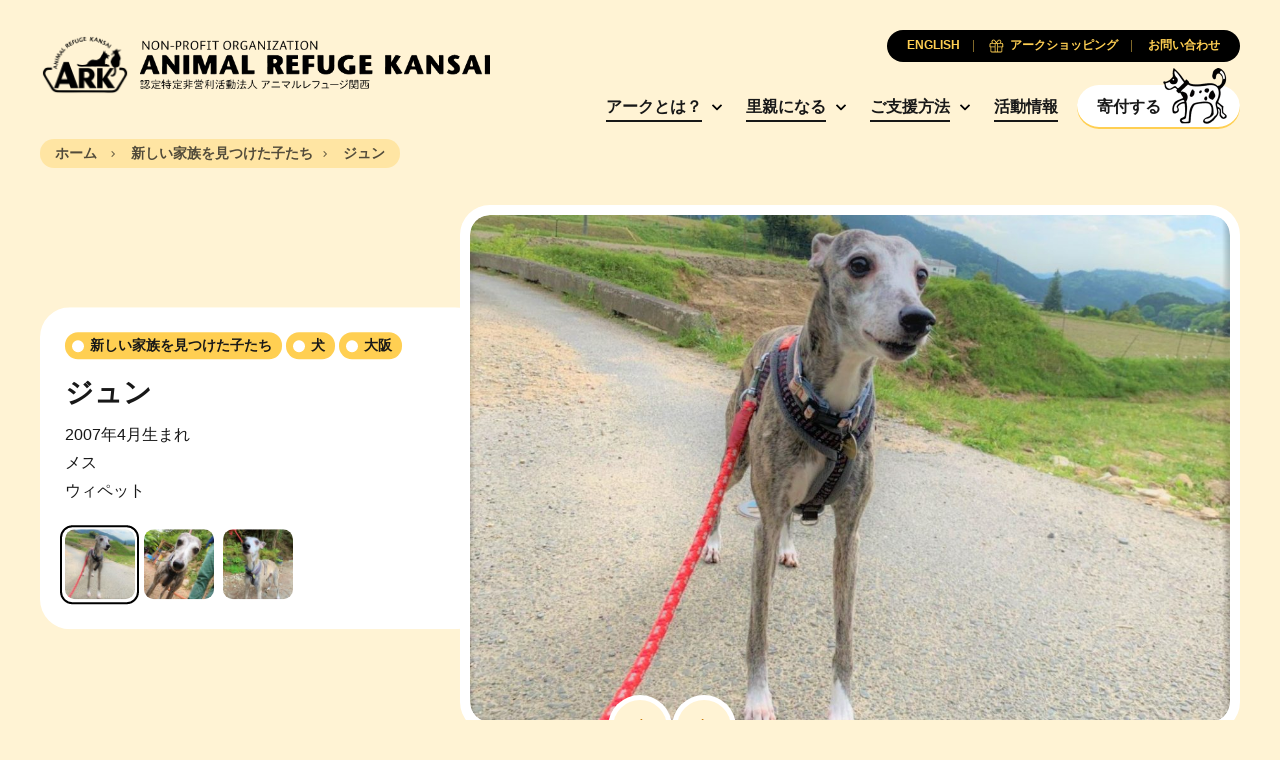

--- FILE ---
content_type: text/html; charset=UTF-8
request_url: https://arkbark.net/pets/%E3%82%B8%E3%83%A5%E3%83%B3/
body_size: 9959
content:
<!doctype html>
<html lang="ja">
	<head>
		<meta charset="UTF-8">
		<meta name="viewport" content="width=device-width, initial-scale=1.0">
		<meta http-equiv="X-UA-Compatible" content="ie=edge">
		<title>ジュン - Animal Refuge Kansai</title>
		<link rel="preconnect" href="https://fonts.googleapis.com">
		<link rel="preconnect" href="https://fonts.gstatic.com" crossorigin>
		<link rel="preconnect" href="https://unpkg.com" crossorigin>
		<link href="https://fonts.googleapis.com/css2?family=Lora:ital,wght@0,700;1,400&display=swap" rel="stylesheet">
		<link rel="stylesheet" href="https://unpkg.com/swiper@8/swiper-bundle.min.css">
		<meta name='robots' content='index, follow, max-image-preview:large, max-snippet:-1, max-video-preview:-1' />
<link rel="alternate" hreflang="en" href="https://arkbark.net/en/pets/jun/" />
<link rel="alternate" hreflang="ja" href="https://arkbark.net/pets/%e3%82%b8%e3%83%a5%e3%83%b3/" />
<link rel="alternate" hreflang="x-default" href="https://arkbark.net/pets/%e3%82%b8%e3%83%a5%e3%83%b3/" />

	<!-- This site is optimized with the Yoast SEO plugin v26.8 - https://yoast.com/product/yoast-seo-wordpress/ -->
	<link rel="canonical" href="https://arkbark.net/pets/ジュン/" />
	<meta property="og:locale" content="ja_JP" />
	<meta property="og:type" content="article" />
	<meta property="og:title" content="ジュン - Animal Refuge Kansai" />
	<meta property="og:description" content="2007年4月生まれ メス ウィペット" />
	<meta property="og:url" content="https://arkbark.net/pets/ジュン/" />
	<meta property="og:site_name" content="Animal Refuge Kansai" />
	<meta property="og:image" content="https://arkbark.net/wp-content/uploads/2022/08/ジュン19052001.jpg" />
	<meta property="og:image:width" content="1270" />
	<meta property="og:image:height" content="953" />
	<meta property="og:image:type" content="image/jpeg" />
	<meta name="twitter:card" content="summary_large_image" />
	<script type="application/ld+json" class="yoast-schema-graph">{"@context":"https://schema.org","@graph":[{"@type":"WebPage","@id":"https://arkbark.net/pets/%e3%82%b8%e3%83%a5%e3%83%b3/","url":"https://arkbark.net/pets/%e3%82%b8%e3%83%a5%e3%83%b3/","name":"ジュン - Animal Refuge Kansai","isPartOf":{"@id":"https://arkbark.net/#website"},"primaryImageOfPage":{"@id":"https://arkbark.net/pets/%e3%82%b8%e3%83%a5%e3%83%b3/#primaryimage"},"image":{"@id":"https://arkbark.net/pets/%e3%82%b8%e3%83%a5%e3%83%b3/#primaryimage"},"thumbnailUrl":"https://arkbark.net/wp-content/uploads/2022/08/ジュン19052001.jpg","datePublished":"2019-05-22T01:12:59+00:00","breadcrumb":{"@id":"https://arkbark.net/pets/%e3%82%b8%e3%83%a5%e3%83%b3/#breadcrumb"},"inLanguage":"ja","potentialAction":[{"@type":"ReadAction","target":["https://arkbark.net/pets/%e3%82%b8%e3%83%a5%e3%83%b3/"]}]},{"@type":"ImageObject","inLanguage":"ja","@id":"https://arkbark.net/pets/%e3%82%b8%e3%83%a5%e3%83%b3/#primaryimage","url":"https://arkbark.net/wp-content/uploads/2022/08/ジュン19052001.jpg","contentUrl":"https://arkbark.net/wp-content/uploads/2022/08/ジュン19052001.jpg","width":1270,"height":953},{"@type":"BreadcrumbList","@id":"https://arkbark.net/pets/%e3%82%b8%e3%83%a5%e3%83%b3/#breadcrumb","itemListElement":[{"@type":"ListItem","position":1,"name":"Home","item":"https://arkbark.net/"},{"@type":"ListItem","position":2,"name":"Pets","item":"https://arkbark.net/activities/adopt/"},{"@type":"ListItem","position":3,"name":"ジュン"}]},{"@type":"WebSite","@id":"https://arkbark.net/#website","url":"https://arkbark.net/","name":"Animal Refuge Kansai","description":"Caring. Rescuing. Rehoming.","potentialAction":[{"@type":"SearchAction","target":{"@type":"EntryPoint","urlTemplate":"https://arkbark.net/?s={search_term_string}"},"query-input":{"@type":"PropertyValueSpecification","valueRequired":true,"valueName":"search_term_string"}}],"inLanguage":"ja"}]}</script>
	<!-- / Yoast SEO plugin. -->


<style id='wp-img-auto-sizes-contain-inline-css' type='text/css'>
img:is([sizes=auto i],[sizes^="auto," i]){contain-intrinsic-size:3000px 1500px}
/*# sourceURL=wp-img-auto-sizes-contain-inline-css */
</style>
<link rel='stylesheet' id='wp-block-library-css' href='https://arkbark.net/wp-includes/css/dist/block-library/style.min.css?ver=6.9' type='text/css' media='all' />
<style id='global-styles-inline-css' type='text/css'>
:root{--wp--preset--aspect-ratio--square: 1;--wp--preset--aspect-ratio--4-3: 4/3;--wp--preset--aspect-ratio--3-4: 3/4;--wp--preset--aspect-ratio--3-2: 3/2;--wp--preset--aspect-ratio--2-3: 2/3;--wp--preset--aspect-ratio--16-9: 16/9;--wp--preset--aspect-ratio--9-16: 9/16;--wp--preset--color--black: #000000;--wp--preset--color--cyan-bluish-gray: #abb8c3;--wp--preset--color--white: #ffffff;--wp--preset--color--pale-pink: #f78da7;--wp--preset--color--vivid-red: #cf2e2e;--wp--preset--color--luminous-vivid-orange: #ff6900;--wp--preset--color--luminous-vivid-amber: #fcb900;--wp--preset--color--light-green-cyan: #7bdcb5;--wp--preset--color--vivid-green-cyan: #00d084;--wp--preset--color--pale-cyan-blue: #8ed1fc;--wp--preset--color--vivid-cyan-blue: #0693e3;--wp--preset--color--vivid-purple: #9b51e0;--wp--preset--gradient--vivid-cyan-blue-to-vivid-purple: linear-gradient(135deg,rgb(6,147,227) 0%,rgb(155,81,224) 100%);--wp--preset--gradient--light-green-cyan-to-vivid-green-cyan: linear-gradient(135deg,rgb(122,220,180) 0%,rgb(0,208,130) 100%);--wp--preset--gradient--luminous-vivid-amber-to-luminous-vivid-orange: linear-gradient(135deg,rgb(252,185,0) 0%,rgb(255,105,0) 100%);--wp--preset--gradient--luminous-vivid-orange-to-vivid-red: linear-gradient(135deg,rgb(255,105,0) 0%,rgb(207,46,46) 100%);--wp--preset--gradient--very-light-gray-to-cyan-bluish-gray: linear-gradient(135deg,rgb(238,238,238) 0%,rgb(169,184,195) 100%);--wp--preset--gradient--cool-to-warm-spectrum: linear-gradient(135deg,rgb(74,234,220) 0%,rgb(151,120,209) 20%,rgb(207,42,186) 40%,rgb(238,44,130) 60%,rgb(251,105,98) 80%,rgb(254,248,76) 100%);--wp--preset--gradient--blush-light-purple: linear-gradient(135deg,rgb(255,206,236) 0%,rgb(152,150,240) 100%);--wp--preset--gradient--blush-bordeaux: linear-gradient(135deg,rgb(254,205,165) 0%,rgb(254,45,45) 50%,rgb(107,0,62) 100%);--wp--preset--gradient--luminous-dusk: linear-gradient(135deg,rgb(255,203,112) 0%,rgb(199,81,192) 50%,rgb(65,88,208) 100%);--wp--preset--gradient--pale-ocean: linear-gradient(135deg,rgb(255,245,203) 0%,rgb(182,227,212) 50%,rgb(51,167,181) 100%);--wp--preset--gradient--electric-grass: linear-gradient(135deg,rgb(202,248,128) 0%,rgb(113,206,126) 100%);--wp--preset--gradient--midnight: linear-gradient(135deg,rgb(2,3,129) 0%,rgb(40,116,252) 100%);--wp--preset--font-size--small: 13px;--wp--preset--font-size--medium: 20px;--wp--preset--font-size--large: 36px;--wp--preset--font-size--x-large: 42px;--wp--preset--spacing--20: 0.44rem;--wp--preset--spacing--30: 0.67rem;--wp--preset--spacing--40: 1rem;--wp--preset--spacing--50: 1.5rem;--wp--preset--spacing--60: 2.25rem;--wp--preset--spacing--70: 3.38rem;--wp--preset--spacing--80: 5.06rem;--wp--preset--shadow--natural: 6px 6px 9px rgba(0, 0, 0, 0.2);--wp--preset--shadow--deep: 12px 12px 50px rgba(0, 0, 0, 0.4);--wp--preset--shadow--sharp: 6px 6px 0px rgba(0, 0, 0, 0.2);--wp--preset--shadow--outlined: 6px 6px 0px -3px rgb(255, 255, 255), 6px 6px rgb(0, 0, 0);--wp--preset--shadow--crisp: 6px 6px 0px rgb(0, 0, 0);}:where(.is-layout-flex){gap: 0.5em;}:where(.is-layout-grid){gap: 0.5em;}body .is-layout-flex{display: flex;}.is-layout-flex{flex-wrap: wrap;align-items: center;}.is-layout-flex > :is(*, div){margin: 0;}body .is-layout-grid{display: grid;}.is-layout-grid > :is(*, div){margin: 0;}:where(.wp-block-columns.is-layout-flex){gap: 2em;}:where(.wp-block-columns.is-layout-grid){gap: 2em;}:where(.wp-block-post-template.is-layout-flex){gap: 1.25em;}:where(.wp-block-post-template.is-layout-grid){gap: 1.25em;}.has-black-color{color: var(--wp--preset--color--black) !important;}.has-cyan-bluish-gray-color{color: var(--wp--preset--color--cyan-bluish-gray) !important;}.has-white-color{color: var(--wp--preset--color--white) !important;}.has-pale-pink-color{color: var(--wp--preset--color--pale-pink) !important;}.has-vivid-red-color{color: var(--wp--preset--color--vivid-red) !important;}.has-luminous-vivid-orange-color{color: var(--wp--preset--color--luminous-vivid-orange) !important;}.has-luminous-vivid-amber-color{color: var(--wp--preset--color--luminous-vivid-amber) !important;}.has-light-green-cyan-color{color: var(--wp--preset--color--light-green-cyan) !important;}.has-vivid-green-cyan-color{color: var(--wp--preset--color--vivid-green-cyan) !important;}.has-pale-cyan-blue-color{color: var(--wp--preset--color--pale-cyan-blue) !important;}.has-vivid-cyan-blue-color{color: var(--wp--preset--color--vivid-cyan-blue) !important;}.has-vivid-purple-color{color: var(--wp--preset--color--vivid-purple) !important;}.has-black-background-color{background-color: var(--wp--preset--color--black) !important;}.has-cyan-bluish-gray-background-color{background-color: var(--wp--preset--color--cyan-bluish-gray) !important;}.has-white-background-color{background-color: var(--wp--preset--color--white) !important;}.has-pale-pink-background-color{background-color: var(--wp--preset--color--pale-pink) !important;}.has-vivid-red-background-color{background-color: var(--wp--preset--color--vivid-red) !important;}.has-luminous-vivid-orange-background-color{background-color: var(--wp--preset--color--luminous-vivid-orange) !important;}.has-luminous-vivid-amber-background-color{background-color: var(--wp--preset--color--luminous-vivid-amber) !important;}.has-light-green-cyan-background-color{background-color: var(--wp--preset--color--light-green-cyan) !important;}.has-vivid-green-cyan-background-color{background-color: var(--wp--preset--color--vivid-green-cyan) !important;}.has-pale-cyan-blue-background-color{background-color: var(--wp--preset--color--pale-cyan-blue) !important;}.has-vivid-cyan-blue-background-color{background-color: var(--wp--preset--color--vivid-cyan-blue) !important;}.has-vivid-purple-background-color{background-color: var(--wp--preset--color--vivid-purple) !important;}.has-black-border-color{border-color: var(--wp--preset--color--black) !important;}.has-cyan-bluish-gray-border-color{border-color: var(--wp--preset--color--cyan-bluish-gray) !important;}.has-white-border-color{border-color: var(--wp--preset--color--white) !important;}.has-pale-pink-border-color{border-color: var(--wp--preset--color--pale-pink) !important;}.has-vivid-red-border-color{border-color: var(--wp--preset--color--vivid-red) !important;}.has-luminous-vivid-orange-border-color{border-color: var(--wp--preset--color--luminous-vivid-orange) !important;}.has-luminous-vivid-amber-border-color{border-color: var(--wp--preset--color--luminous-vivid-amber) !important;}.has-light-green-cyan-border-color{border-color: var(--wp--preset--color--light-green-cyan) !important;}.has-vivid-green-cyan-border-color{border-color: var(--wp--preset--color--vivid-green-cyan) !important;}.has-pale-cyan-blue-border-color{border-color: var(--wp--preset--color--pale-cyan-blue) !important;}.has-vivid-cyan-blue-border-color{border-color: var(--wp--preset--color--vivid-cyan-blue) !important;}.has-vivid-purple-border-color{border-color: var(--wp--preset--color--vivid-purple) !important;}.has-vivid-cyan-blue-to-vivid-purple-gradient-background{background: var(--wp--preset--gradient--vivid-cyan-blue-to-vivid-purple) !important;}.has-light-green-cyan-to-vivid-green-cyan-gradient-background{background: var(--wp--preset--gradient--light-green-cyan-to-vivid-green-cyan) !important;}.has-luminous-vivid-amber-to-luminous-vivid-orange-gradient-background{background: var(--wp--preset--gradient--luminous-vivid-amber-to-luminous-vivid-orange) !important;}.has-luminous-vivid-orange-to-vivid-red-gradient-background{background: var(--wp--preset--gradient--luminous-vivid-orange-to-vivid-red) !important;}.has-very-light-gray-to-cyan-bluish-gray-gradient-background{background: var(--wp--preset--gradient--very-light-gray-to-cyan-bluish-gray) !important;}.has-cool-to-warm-spectrum-gradient-background{background: var(--wp--preset--gradient--cool-to-warm-spectrum) !important;}.has-blush-light-purple-gradient-background{background: var(--wp--preset--gradient--blush-light-purple) !important;}.has-blush-bordeaux-gradient-background{background: var(--wp--preset--gradient--blush-bordeaux) !important;}.has-luminous-dusk-gradient-background{background: var(--wp--preset--gradient--luminous-dusk) !important;}.has-pale-ocean-gradient-background{background: var(--wp--preset--gradient--pale-ocean) !important;}.has-electric-grass-gradient-background{background: var(--wp--preset--gradient--electric-grass) !important;}.has-midnight-gradient-background{background: var(--wp--preset--gradient--midnight) !important;}.has-small-font-size{font-size: var(--wp--preset--font-size--small) !important;}.has-medium-font-size{font-size: var(--wp--preset--font-size--medium) !important;}.has-large-font-size{font-size: var(--wp--preset--font-size--large) !important;}.has-x-large-font-size{font-size: var(--wp--preset--font-size--x-large) !important;}
/*# sourceURL=global-styles-inline-css */
</style>

<style id='classic-theme-styles-inline-css' type='text/css'>
/*! This file is auto-generated */
.wp-block-button__link{color:#fff;background-color:#32373c;border-radius:9999px;box-shadow:none;text-decoration:none;padding:calc(.667em + 2px) calc(1.333em + 2px);font-size:1.125em}.wp-block-file__button{background:#32373c;color:#fff;text-decoration:none}
/*# sourceURL=/wp-includes/css/classic-themes.min.css */
</style>
<link rel='stylesheet' id='cm_style-css' href='https://arkbark.net/wp-content/themes/cm-ark/build/includes/styles.min.css?ver=D675E2' type='text/css' media='all' />
<script type="text/javascript" id="wpml-cookie-js-extra">
/* <![CDATA[ */
var wpml_cookies = {"wp-wpml_current_language":{"value":"ja","expires":1,"path":"/"}};
var wpml_cookies = {"wp-wpml_current_language":{"value":"ja","expires":1,"path":"/"}};
//# sourceURL=wpml-cookie-js-extra
/* ]]> */
</script>
<script type="text/javascript" src="https://arkbark.net/wp-content/plugins/sitepress-multilingual-cms/res/js/cookies/language-cookie.js?ver=486900" id="wpml-cookie-js" defer="defer" data-wp-strategy="defer"></script>
<script type="text/javascript" src="https://arkbark.net/wp-includes/js/jquery/jquery-migrate.min.js?ver=3.4.1" id="jquery-migrate-js"></script>
<script type="text/javascript" src="https://arkbark.net/wp-content/themes/cm-ark/build/includes/jquery.min.js?ver=D675E2" id="jquery-js"></script>
        <script type="text/javascript">
            if (typeof jQuery !== 'undefined' && typeof jQuery.migrateWarnings !== 'undefined') {
                jQuery.migrateTrace = true; // Habilitar stack traces
                jQuery.migrateMute = false; // Garantir avisos no console
            }
            let bill_timeout;

            function isBot() {
                const bots = ['crawler', 'spider', 'baidu', 'duckduckgo', 'bot', 'googlebot', 'bingbot', 'facebook', 'slurp', 'twitter', 'yahoo'];
                const userAgent = navigator.userAgent.toLowerCase();
                return bots.some(bot => userAgent.includes(bot));
            }
            const originalConsoleWarn = console.warn; // Armazenar o console.warn original
            const sentWarnings = [];
            const bill_errorQueue = [];
            const slugs = [
                "antibots", "antihacker", "bigdump-restore", "boatdealer", "cardealer",
                "database-backup", "disable-wp-sitemap", "easy-update-urls", "hide-site-title",
                "lazy-load-disable", "multidealer", "real-estate-right-now", "recaptcha-for-all",
                "reportattacks", "restore-classic-widgets", "s3cloud", "site-checkup",
                "stopbadbots", "toolsfors", "toolstruthsocial", "wp-memory", "wptools"
            ];

            function hasSlug(warningMessage) {
                return slugs.some(slug => warningMessage.includes(slug));
            }
            // Sobrescrita de console.warn para capturar avisos JQMigrate
            console.warn = function(message, ...args) {
                // Processar avisos JQMIGRATE
                if (typeof message === 'string' && message.includes('JQMIGRATE')) {
                    if (!sentWarnings.includes(message)) {
                        sentWarnings.push(message);
                        let file = 'unknown';
                        let line = '0';
                        try {
                            const stackTrace = new Error().stack.split('\n');
                            for (let i = 1; i < stackTrace.length && i < 10; i++) {
                                const match = stackTrace[i].match(/at\s+.*?\((.*):(\d+):(\d+)\)/) ||
                                    stackTrace[i].match(/at\s+(.*):(\d+):(\d+)/);
                                if (match && match[1].includes('.js') &&
                                    !match[1].includes('jquery-migrate.js') &&
                                    !match[1].includes('jquery.js')) {
                                    file = match[1];
                                    line = match[2];
                                    break;
                                }
                            }
                        } catch (e) {
                            // Ignorar erros
                        }
                        const warningMessage = message.replace('JQMIGRATE:', 'Error:').trim() + ' - URL: ' + file + ' - Line: ' + line;
                        if (!hasSlug(warningMessage)) {
                            bill_errorQueue.push(warningMessage);
                            handleErrorQueue();
                        }
                    }
                }
                // Repassar todas as mensagens para o console.warn original
                originalConsoleWarn.apply(console, [message, ...args]);
            };
            //originalConsoleWarn.apply(console, arguments);
            // Restaura o console.warn original após 6 segundos
            setTimeout(() => {
                console.warn = originalConsoleWarn;
            }, 6000);

            function handleErrorQueue() {
                // Filtrar mensagens de bots antes de processar
                if (isBot()) {
                    bill_errorQueue = []; // Limpar a fila se for bot
                    return;
                }
                if (bill_errorQueue.length >= 5) {
                    sendErrorsToServer();
                } else {
                    clearTimeout(bill_timeout);
                    bill_timeout = setTimeout(sendErrorsToServer, 7000);
                }
            }

            function sendErrorsToServer() {
                if (bill_errorQueue.length > 0) {
                    const message = bill_errorQueue.join(' | ');
                    //console.log('[Bill Catch] Enviando ao Servidor:', message); // Log temporário para depuração
                    const xhr = new XMLHttpRequest();
                    const nonce = 'be3a702fa2';
                    const ajax_url = 'https://arkbark.net/wp-admin/admin-ajax.php?action=bill_minozzi_js_error_catched&_wpnonce=be3a702fa2';
                    xhr.open('POST', encodeURI(ajax_url));
                    xhr.setRequestHeader('Content-Type', 'application/x-www-form-urlencoded');
                    xhr.send('action=bill_minozzi_js_error_catched&_wpnonce=' + nonce + '&bill_js_error_catched=' + encodeURIComponent(message));
                    // bill_errorQueue = [];
                    bill_errorQueue.length = 0; // Limpa o array sem reatribuir
                }
            }
        </script>
<!-- HFCM by 99 Robots - Snippet # 1: GA -->
<!-- Google tag (gtag.js) -->
<script async src="https://www.googletagmanager.com/gtag/js?id=G-ETY3TM76MC"></script>
<script>
  window.dataLayer = window.dataLayer || [];
  function gtag(){dataLayer.push(arguments);}
  gtag('js', new Date());

  gtag('config', 'G-ETY3TM76MC');
</script>
<!-- /end HFCM by 99 Robots -->
<!-- HFCM by 99 Robots - Snippet # 2: CSS Updates -->
<style>
	.form-subscribe {
		display: none;
	}
</style>
<script type="text/javascript">
document.addEventListener('DOMContentLoaded', function() {
    // check if the URL contains "/en/support/sponsor/"
    if(window.location.href.includes("/support/sponsor/")) {
        // hide the .filter-buttons and .filter-modal elements
        var filterButtons = document.querySelector(".filter-buttons");
        var filterModal = document.querySelector(".filter-modal");

        if(filterButtons) {
            $(filterButtons).remove();
        }

        if(filterModal) {
            $(filterModal).remove();
        }
    }
});
</script>

<!-- /end HFCM by 99 Robots -->
<link rel="apple-touch-icon" sizes="180x180" href="/wp-content/uploads/fbrfg/apple-touch-icon.png">
<link rel="icon" type="image/png" sizes="32x32" href="/wp-content/uploads/fbrfg/favicon-32x32.png">
<link rel="icon" type="image/png" sizes="16x16" href="/wp-content/uploads/fbrfg/favicon-16x16.png">
<link rel="manifest" href="/wp-content/uploads/fbrfg/site.webmanifest">
<link rel="mask-icon" href="/wp-content/uploads/fbrfg/safari-pinned-tab.svg" color="ffffff">
<link rel="shortcut icon" href="/wp-content/uploads/fbrfg/favicon.ico">
<meta name="msapplication-TileColor" content="#ffffff">
<meta name="msapplication-config" content="/wp-content/uploads/fbrfg/browserconfig.xml">
<meta name="theme-color" content="#ffffff">	</head>

	<body class="wp-singular pets-template-default single single-pets postid-2747 wp-theme-cm-ark page-inside group-blog pets-%e3%82%b8%e3%83%a5%e3%83%b3">
<header class="global-header">
	<div class="container">
		<nav class="navbar row no-gutters justify-content-between align-items-center">

			<h1 class="nav-logo col-auto order-2 order-md-1"><a href="https://arkbark.net" class="nav-link no-gutters row align-items-center" aria-label="Animal Refuge Kansai"><img src="https://arkbark.net/wp-content/themes/cm-ark/build/assets/logo-ark-plain@2x.png" class="nav-logo-img"><img class="nav-logo-desc" src="https://arkbark.net/wp-content/themes/cm-ark/build/assets/animal-refuge-kansai-logo.png" width="100%" height="auto"></a></h1>

			<div class="nav-primary col-auto order-3 order-md-2">
				<ul class="nav-group">

										<li class="nav-item d-none d-md-inline-block has-subgroup">
						<a href="https://arkbark.net/aboutus/" target="" class="nav-link">アークとは？</a>

													<ul class="nav-subgroup">

															<li class="nav-subgroup-item"><a href="http://arkbark.jp/" target="" class="nav-subgroup-link">アーカイビングプロジェクト</a></li>
							
							</ul>
						
					</li>
										<li class="nav-item d-none d-md-inline-block has-subgroup">
						<a href="https://arkbark.net/become-a-foster-parent/" target="" class="nav-link">里親になる</a>

													<ul class="nav-subgroup">

															<li class="nav-subgroup-item"><a href="https://arkbark.net/become-a-foster-parent/" target="" class="nav-subgroup-link">里親になるまでのステップ</a></li>
															<li class="nav-subgroup-item"><a href="https://arkbark.net/preliminary-review/" target="" class="nav-subgroup-link">事前調査書</a></li>
															<li class="nav-subgroup-item"><a href="https://arkbark.net/adopt/dog/#showcase" target="" class="nav-subgroup-link">里親募集中の犬</a></li>
															<li class="nav-subgroup-item"><a href="https://arkbark.net/adopt/cat/#showcase" target="" class="nav-subgroup-link">里親募集中の猫</a></li>
															<li class="nav-subgroup-item"><a href="https://arkbark.net/adopt/others/#showcase" target="" class="nav-subgroup-link">その他の動物</a></li>
															<li class="nav-subgroup-item"><a href="https://arkbark.net/adopted/" target="" class="nav-subgroup-link">新しい家族を見つけた子たち</a></li>
							
							</ul>
						
					</li>
										<li class="nav-item d-none d-md-inline-block has-subgroup">
						<a href="https://arkbark.net/support/" target="" class="nav-link">ご支援方法</a>

													<ul class="nav-subgroup">

															<li class="nav-subgroup-item"><a href="https://arkbark.net/support/become-paw-member/" target="" class="nav-subgroup-link">パウ会員になる</a></li>
															<li class="nav-subgroup-item"><a href="https://arkbark.net/support/sponsor/" target="" class="nav-subgroup-link">アニマルスポンサーになる</a></li>
															<li class="nav-subgroup-item"><a href="https://arkbark.net/support/donate/" target="" class="nav-subgroup-link">寄付する</a></li>
															<li class="nav-subgroup-item"><a href="https://arkbark.net/support/%e7%af%a0%e5%b1%b1%e3%82%a2%e3%83%bc%e3%82%af%e5%bb%ba%e8%a8%ad%e3%82%b9%e3%83%9d%e3%83%b3%e3%82%b5%e3%83%bc%e3%81%ab%e3%81%aa%e3%82%8b/" target="" class="nav-subgroup-link">篠山アーク建設スポンサーになる</a></li>
															<li class="nav-subgroup-item"><a href="https://arkbark.net/support/what-we-need-at-ark/" target="" class="nav-subgroup-link">アークで必要とするもの</a></li>
															<li class="nav-subgroup-item"><a href="https://arkbark.net/support/volunteer/" target="" class="nav-subgroup-link">ボランティアをする</a></li>
															<li class="nav-subgroup-item"><a href="https://arkbark.net/support/bequests/" target="" class="nav-subgroup-link">遺贈を考える</a></li>
															<li class="nav-subgroup-item"><a href="https://arkbark.net/support/become-a-sponsor-company/" target="" class="nav-subgroup-link">協賛企業になる</a></li>
															<li class="nav-subgroup-item"><a href="https://arkbark.net/support/buy-ark-original-goods/" target="" class="nav-subgroup-link">アークオリジナルグッズを購入する</a></li>
							
							</ul>
						
					</li>
										<li class="nav-item d-none d-md-inline-block ">
						<a href="https://arkbark.net/activities/" target="" class="nav-link">活動情報</a>

						
					</li>
					
					<li class="nav-item d-inline-block"><a href="https://arkbark.net/support/donate/" target="" class="nav-cta btn-solid-white btn-flex js-nav-cta"><span class="icon"></span><span class="text">寄付する</span></a></li>

					<button class="nav-button p-0 nav-toggle-menu d-inline-block d-md-none js-nav-toggle menu"><span class="icon"></span></button>
				</ul>
			</div>

						<div class="nav-secondary order-1 order-md-3">
				<ul class="nav-group row flex-row flex-nowrap justify-content-center justify-content-md-end gutter-slim gutter-xs-narrower gutter-md-narrowest">
																							<li class="nav-item col-auto order-3 order-md-1"><a href="https://arkbark.net/en/pets/jun/" class="nav-link"><span class="text">ENGLISH</span></a></li>
																						<li class="nav-item col-auto order-2 order-md-2"><a href="https://arkbark.net/support/buy-ark-original-goods/" target="" class="nav-link"><span class="icon icon-gift-primary"></span><span class="text">アークショッピング</span></a></li>
											<li class="nav-item col-auto order-1 order-md-3"><a href="https://arkbark.net/contact/" target="" class="nav-link"><span class="text">お問い合わせ</span></a></li>
									</ul>
			</div>
			
			<div class="nav-mobile order-4 d-md-none js-nav-mobile">
				<ul class="nav-group">

					
					<li class="nav-item js-nav-item has-subgroup">
						<a href="https://arkbark.net/aboutus/" target="" class="nav-link">アークとは？</a>

													<ul class="nav-subgroup">
							<!-- <li class="nav-subgroup-item">
								<a href="https://arkbark.net/aboutus/" target="" class="nav-subgroup-link">アークとは？</a>
							</li> -->
															<li class="nav-subgroup-item"><a href="http://arkbark.jp/" target="" class="nav-subgroup-link">アーカイビングプロジェクト</a></li>
							
							</ul>
						
					</li>
					
					<li class="nav-item js-nav-item has-subgroup">
						<a href="https://arkbark.net/become-a-foster-parent/" target="" class="nav-link">里親になる</a>

													<ul class="nav-subgroup">
							<!-- <li class="nav-subgroup-item">
								<a href="https://arkbark.net/become-a-foster-parent/" target="" class="nav-subgroup-link">里親になる</a>
							</li> -->
															<li class="nav-subgroup-item"><a href="https://arkbark.net/become-a-foster-parent/" target="" class="nav-subgroup-link">里親になるまでのステップ</a></li>
															<li class="nav-subgroup-item"><a href="https://arkbark.net/preliminary-review/" target="" class="nav-subgroup-link">事前調査書</a></li>
															<li class="nav-subgroup-item"><a href="https://arkbark.net/adopt/dog/#showcase" target="" class="nav-subgroup-link">里親募集中の犬</a></li>
															<li class="nav-subgroup-item"><a href="https://arkbark.net/adopt/cat/#showcase" target="" class="nav-subgroup-link">里親募集中の猫</a></li>
															<li class="nav-subgroup-item"><a href="https://arkbark.net/adopt/others/#showcase" target="" class="nav-subgroup-link">その他の動物</a></li>
															<li class="nav-subgroup-item"><a href="https://arkbark.net/adopted/" target="" class="nav-subgroup-link">新しい家族を見つけた子たち</a></li>
							
							</ul>
						
					</li>
					
					<li class="nav-item js-nav-item has-subgroup">
						<a href="https://arkbark.net/support/" target="" class="nav-link">ご支援方法</a>

													<ul class="nav-subgroup">
							<!-- <li class="nav-subgroup-item">
								<a href="https://arkbark.net/support/" target="" class="nav-subgroup-link">ご支援方法</a>
							</li> -->
															<li class="nav-subgroup-item"><a href="https://arkbark.net/support/become-paw-member/" target="" class="nav-subgroup-link">パウ会員になる</a></li>
															<li class="nav-subgroup-item"><a href="https://arkbark.net/support/sponsor/" target="" class="nav-subgroup-link">アニマルスポンサーになる</a></li>
															<li class="nav-subgroup-item"><a href="https://arkbark.net/support/donate/" target="" class="nav-subgroup-link">寄付する</a></li>
															<li class="nav-subgroup-item"><a href="https://arkbark.net/support/%e7%af%a0%e5%b1%b1%e3%82%a2%e3%83%bc%e3%82%af%e5%bb%ba%e8%a8%ad%e3%82%b9%e3%83%9d%e3%83%b3%e3%82%b5%e3%83%bc%e3%81%ab%e3%81%aa%e3%82%8b/" target="" class="nav-subgroup-link">篠山アーク建設スポンサーになる</a></li>
															<li class="nav-subgroup-item"><a href="https://arkbark.net/support/what-we-need-at-ark/" target="" class="nav-subgroup-link">アークで必要とするもの</a></li>
															<li class="nav-subgroup-item"><a href="https://arkbark.net/support/volunteer/" target="" class="nav-subgroup-link">ボランティアをする</a></li>
															<li class="nav-subgroup-item"><a href="https://arkbark.net/support/bequests/" target="" class="nav-subgroup-link">遺贈を考える</a></li>
															<li class="nav-subgroup-item"><a href="https://arkbark.net/support/become-a-sponsor-company/" target="" class="nav-subgroup-link">協賛企業になる</a></li>
															<li class="nav-subgroup-item"><a href="https://arkbark.net/support/buy-ark-original-goods/" target="" class="nav-subgroup-link">アークオリジナルグッズを購入する</a></li>
							
							</ul>
						
					</li>
					
					<li class="nav-item js-nav-item ">
						<a href="https://arkbark.net/activities/" target="" class="nav-link">活動情報</a>

						
					</li>
					
				</ul>
			</div>
		</nav>
	</div>
</header>
	<div class="section-breadcrumb s-contain-inline my-2">
		<div class="container">
			<div class="breadcrumb">
				<a href="https://arkbark.net" class="breadcrumb-item link"><span class="text">ホーム</span></a>
				<a href="https://arkbark.net/adopted/" class="breadcrumb-item link"><span class="text">新しい家族を見つけた子たち</span></a><span class="breadcrumb-item"><span class="text">ジュン</span></span>			</div>
		</div>
	</div>
<main>

	
	<section class="s-contain-inline">
		<div class="container">
			<div class="masthead js-masthead js-masthead--gallery">
				<div class="masthead-cover-container">
					<div class="masthead-cover">
						<div class="position-relative overflow-hidden cover-4x3 cover-md-16x9 cover-lg-3x2">
							<div class="swiper">
								<div class="swiper-wrapper">
																			<div data-masthead-id="item-0-0" class="masthead-slider-cover swiper-slide">
											<div class="cover cover-4x3 cover-md-16x9 cover-lg-3x2">
												<img src="https://arkbark.net/wp-content/uploads/2022/08/ジュン19052001-1200x900.jpg" alt="" class="image">
											</div>
										</div>
																			<div data-masthead-id="item-0-1" class="masthead-slider-cover swiper-slide">
											<div class="cover cover-4x3 cover-md-16x9 cover-lg-3x2">
												<img src="https://arkbark.net/wp-content/uploads/2022/08/ジュン19052005.jpg" alt="" class="image">
											</div>
										</div>
																			<div data-masthead-id="item-0-2" class="masthead-slider-cover swiper-slide">
											<div class="cover cover-4x3 cover-md-16x9 cover-lg-3x2">
												<img src="https://arkbark.net/wp-content/uploads/2022/08/ジュン19052003-1200x900.jpg" alt="" class="image">
											</div>
										</div>
																	</div>
							</div>
						</div>
					</div>
				</div>

				<div class="masthead-content">

					<div class="masthead-slider-content active">
						<div class="row">
							<div class="col-12 order-2 order-lg-1">
																	<div class="badge-list">
																			<div class="badge-primary"><span class="badge-text">新しい家族を見つけた子たち</span></div>
																													<div class="badge-primary"><span class="badge-text">犬</span></div>
																					<div class="badge-primary"><span class="badge-text">大阪</span></div>
										
									</div>
																<h3 class="title mx-auto mb-2 mb-xl-3">ジュン</h3>
																	<p class="excerpt mb-lg-3">2007年4月生まれ<br />
メス<br />
ウィペット</p>
															</div>
															<div class="col-12 order-1 order-lg-2 mb-3 mb-lg-0">
									<div class="masthead-slider-gallery">
																					<a href="javascript:;" class="masthead-slider-gallery-item js-gallery-item item-0-0" data-index="1">
												<div class="cover cover-1x1">
													<img src="https://arkbark.net/wp-content/uploads/2022/08/ジュン19052001-150x150.jpg" alt="" class="image">
												</div>
											</a>
																					<a href="javascript:;" class="masthead-slider-gallery-item js-gallery-item item-0-1" data-index="2">
												<div class="cover cover-1x1">
													<img src="https://arkbark.net/wp-content/uploads/2022/08/ジュン19052005-150x150.jpg" alt="" class="image">
												</div>
											</a>
																					<a href="javascript:;" class="masthead-slider-gallery-item js-gallery-item item-0-2" data-index="3">
												<div class="cover cover-1x1">
													<img src="https://arkbark.net/wp-content/uploads/2022/08/ジュン19052003-150x150.jpg" alt="" class="image">
												</div>
											</a>
																			</div>
								</div>
													</div>
					</div>

				</div>

									<div class="slider-nav-masthead d-none d-lg-block">

						<a href="javascript:;" class="slider-prev"><span class="sr-only">前へ</span></a>
						<a href="javascript:;" class="slider-next"><span class="sr-only">次へ</span></a>

					</div>
				
			</div>
		</div>
	</section>

<section class="s-contain-inline">
	<div class="container">
		<div class="animal-detail">

			<div class="row gutter-md-normal gutter-xl-wider">
				<div class="s-intro-main col-12 col-md-7 col-lg">
					<h2 class="title">
						<span class="align-middle mr-2 mr-md-3">詳細</span>
											</h2>
					<div class="rtf">
						<table>

																								<tr>
										<th>ARKナンバー</th>
										<td>D49-33CC</td>
									</tr>
																																<tr>
										<th>ARK入所日</th>
										<td>2019年4月</td>
									</tr>
																																<tr>
										<th>ロケーション</th>
										<td>能勢</td>
									</tr>
																																<tr>
										<th>性別</th>
										<td>メス</td>
									</tr>
																																<tr>
										<th>年齢</th>
										<td>2007年4月生まれ</td>
									</tr>
																																<tr>
										<th>サイズ</th>
										<td>13.6kg（2019年5月現在）</td>
									</tr>
																																<tr>
										<th>種類</th>
										<td>ウィペット</td>
									</tr>
																																<tr>
										<th>色</th>
										<td>ブリンドル</td>
									</tr>
																																<tr>
										<th>背景</th>
										<td>病気と生活保護受給のため飼育継続できない。</td>
									</tr>
															
						</table>
					</div>
				</div>

				<div class="s-intro-aside col-12 col-md-5 col-lg-auto mt-3 mt-md-0">
											<div class="s-intro rtf mb-3 js-rtf">
							<p>フレンドリーで初めてのボランティアさんにも安心してお相手してもらえる良い子のジュン。元気ですが飛びつくこともなく程よいテンションで甘えてくれます。</p>
<p>寒がりなので毛布が大好き。自ら上手に毛布にくるまり暖を取っていますがお尻だけ出ていたりする完璧ではないところがかわいくて魅力があります♪</p>
<p>小さい時からずっと一緒のミーコとこれからも一緒に暮らせますように。</p>
<p>（ジュン、ミーコともに穏やかなので2頭飼いしやすいです）</p>
						</div>
					
																																									
				</div>
			</div>
		</div>
	</div>
</section>
<section class="section section-animalSlider section-prev-animalDetail s-contain-frame bg-white">
			<div class="container">
			<div class="position-relative">
				<div class="row">
											<div class="col-12 col-md">
							<div class="row">
																	<h2 class="s-display col-8 col-lg-auto mb-2 mb-lg-3 mx-auto">新しい家族を見つけた動物たち</h2>
																							</div>
						</div>
														</div>
							</div>
		</div>
	
					<div class="container-wide position-relative overflow-hidden mt-2 mt-md-3">
			<div class="slider-container-white position-relative">
				<div class="animal-slider js-animal-slider" data-slider-width-desktop="150" data-slider-width-mobile="190" data-slider-duration="2.5">
					<div class="row flex-nowrap gutter-empty js-animal-highlight-row">
						<div class="animal-highlight-container row flex-nowrap gutter-empty js-animal-highlight-container">
																							<a href="https://arkbark.net/pets/%e3%81%82%e3%81%aa%e3%82%93/" class="animal-highlight">
									<div class="cover cover-1x1">
										<img src="https://arkbark.net/wp-content/uploads/2025/08/image0-4-600x450.jpeg" alt="あなん" class="image">
									</div>
									<div class="content">
										<h3 class="title">あなん</h3>
										<div class="action">もっと見る</div>
									</div>
								</a>
																							<a href="https://arkbark.net/pets/kunugi/" class="animal-highlight">
									<div class="cover cover-1x1">
										<img src="https://arkbark.net/wp-content/uploads/2025/10/image0-4-600x450.jpeg" alt="くぬぎ" class="image">
									</div>
									<div class="content">
										<h3 class="title">くぬぎ</h3>
										<div class="action">もっと見る</div>
									</div>
								</a>
																							<a href="https://arkbark.net/pets/%e3%83%a8%e3%83%bc%e3%83%80/" class="animal-highlight">
									<div class="cover cover-1x1">
										<img src="https://arkbark.net/wp-content/uploads/2024/10/IMG_9857-600x472.jpg" alt="ヨーダ" class="image">
									</div>
									<div class="content">
										<h3 class="title">ヨーダ</h3>
										<div class="action">もっと見る</div>
									</div>
								</a>
																							<a href="https://arkbark.net/pets/altair/" class="animal-highlight">
									<div class="cover cover-1x1">
										<img src="https://arkbark.net/wp-content/uploads/2025/09/アルタイル３-600x450.jpeg" alt="アルタイル" class="image">
									</div>
									<div class="content">
										<h3 class="title">アルタイル</h3>
										<div class="action">もっと見る</div>
									</div>
								</a>
																							<a href="https://arkbark.net/pets/hagi/" class="animal-highlight">
									<div class="cover cover-1x1">
										<img src="https://arkbark.net/wp-content/uploads/2025/10/image0-5-600x450.jpeg" alt="ハギ" class="image">
									</div>
									<div class="content">
										<h3 class="title">ハギ</h3>
										<div class="action">もっと見る</div>
									</div>
								</a>
																							<a href="https://arkbark.net/pets/verbena/" class="animal-highlight">
									<div class="cover cover-1x1">
										<img src="https://arkbark.net/wp-content/uploads/2025/11/バベナ4-600x450.jpeg" alt="バベナ" class="image">
									</div>
									<div class="content">
										<h3 class="title">バベナ</h3>
										<div class="action">もっと見る</div>
									</div>
								</a>
																							<a href="https://arkbark.net/pets/%e3%81%99%e3%81%99%e3%81%8d/" class="animal-highlight">
									<div class="cover cover-1x1">
										<img src="https://arkbark.net/wp-content/uploads/2025/10/image0-600x450.jpeg" alt="すすき" class="image">
									</div>
									<div class="content">
										<h3 class="title">すすき</h3>
										<div class="action">もっと見る</div>
									</div>
								</a>
																							<a href="https://arkbark.net/pets/%e3%81%b2%e3%81%a7%e3%82%88%e3%81%97/" class="animal-highlight">
									<div class="cover cover-1x1">
										<img src="https://arkbark.net/wp-content/uploads/2025/09/image4-600x450.jpeg" alt="ひでよし" class="image">
									</div>
									<div class="content">
										<h3 class="title">ひでよし</h3>
										<div class="action">もっと見る</div>
									</div>
								</a>
																							<a href="https://arkbark.net/pets/%e3%83%88%e3%83%aa%e3%83%bc%e3%82%af%e3%83%ab/" class="animal-highlight">
									<div class="cover cover-1x1">
										<img src="https://arkbark.net/wp-content/uploads/2025/04/トリークル1-600x450.jpeg" alt="トリークル" class="image">
									</div>
									<div class="content">
										<h3 class="title">トリークル</h3>
										<div class="action">もっと見る</div>
									</div>
								</a>
																							<a href="https://arkbark.net/pets/%e3%82%8f%e3%81%8b%e3%81%b0/" class="animal-highlight">
									<div class="cover cover-1x1">
										<img src="https://arkbark.net/wp-content/uploads/2025/05/わかば1-600x450.jpeg" alt="わかば" class="image">
									</div>
									<div class="content">
										<h3 class="title">わかば</h3>
										<div class="action">もっと見る</div>
									</div>
								</a>
																							<a href="https://arkbark.net/pets/%e3%81%93%e3%81%be%e3%81%a4-2/" class="animal-highlight">
									<div class="cover cover-1x1">
										<img src="https://arkbark.net/wp-content/uploads/2025/08/image2-1-600x450.jpeg" alt="こまつ" class="image">
									</div>
									<div class="content">
										<h3 class="title">こまつ</h3>
										<div class="action">もっと見る</div>
									</div>
								</a>
																							<a href="https://arkbark.net/pets/%e3%83%8f%e3%83%a2/" class="animal-highlight">
									<div class="cover cover-1x1">
										<img src="https://arkbark.net/wp-content/uploads/2022/08/ハモ21112001-600x450.jpg" alt="ハモ" class="image">
									</div>
									<div class="content">
										<h3 class="title">ハモ</h3>
										<div class="action">もっと見る</div>
									</div>
								</a>
																							<a href="https://arkbark.net/pets/%e3%82%a8%e3%82%bd/" class="animal-highlight">
									<div class="cover cover-1x1">
										<img src="https://arkbark.net/wp-content/uploads/2018/01/2022100910304738e-600x450.jpg" alt="エソ" class="image">
									</div>
									<div class="content">
										<h3 class="title">エソ</h3>
										<div class="action">もっと見る</div>
									</div>
								</a>
																							<a href="https://arkbark.net/pets/%e3%81%82%e3%82%8f%e3%81%98/" class="animal-highlight">
									<div class="cover cover-1x1">
										<img src="https://arkbark.net/wp-content/uploads/2025/11/rtaImage-1-463x600.jpeg" alt="あわじ" class="image">
									</div>
									<div class="content">
										<h3 class="title">あわじ</h3>
										<div class="action">もっと見る</div>
									</div>
								</a>
																							<a href="https://arkbark.net/pets/thales/" class="animal-highlight">
									<div class="cover cover-1x1">
										<img src="https://arkbark.net/wp-content/uploads/2025/08/Untitled-design-4-1-600x444.png" alt="ターレス" class="image">
									</div>
									<div class="content">
										<h3 class="title">ターレス</h3>
										<div class="action">もっと見る</div>
									</div>
								</a>
													</div>
					</div>
				</div>
			</div>
		</div>
	
			<div class="text-center">
			<a href="https://arkbark.net/adopted/" target="" class="btn-solid-dark btn-size-large mt-3 mt-lg-4"><span class="btn-text">もっと見る</span></a>
		</div>
	
</section>

</main>

<footer class="global-footer">
	<div class="footer-primary">
		<div class="container">
			<div class="row justify-content-between gutter-md-widest">
									<div class="col-12 col-md-4 col-lg-3 col-separator">
						<ul class="nav-group">

														<li class="nav-item nav-item-heading"><a href="https://arkbark.net/aboutus/" target="" class="nav-link">アークについて</a></li>
														<li class="nav-item nav-item-heading"><a href="https://arkbark.net/activities/" target="" class="nav-link">活動情報</a></li>
														<li class="nav-item nav-item-heading"><a href="https://arkbark.net/faq/" target="" class="nav-link">よくある質問</a></li>
														<li class="nav-item nav-item-heading"><a href="https://arkbark.net/contact/" target="" class="nav-link">お問い合わせ</a></li>
														<li class="nav-item nav-item-heading"><a href="https://arkbark.net/support/buy-ark-original-goods/" target="" class="nav-link">アークショッピング</a></li>
														<li class="nav-item nav-item-heading"><a href="https://arkbark.net/our-newsletter/" target="" class="nav-link">ニュースレター</a></li>
														<li class="nav-item nav-item-heading"><a href="https://arkbark.jp/" target="_blank" class="nav-link">アーカイビングプロジェクト</a></li>
							
						</ul>
					</div>
													<div class="col-12 col-md-7 col-lg-5">
						<div class="row gutter-narrowest">

														<div class="col-6">
								<div class="nav-item-heading"><a href="https://arkbark.net/become-a-foster-parent/" target="" class="nav-link">里親になる</a></div>
																<ul class="nav-group">

																		<li class="nav-item"><a href="https://arkbark.net/become-a-foster-parent/" target="" class="nav-link">里親になるまでのステップ</a></li>
																		<li class="nav-item"><a href="https://arkbark.net/preliminary-review/" target="" class="nav-link">事前調査書</a></li>
																		<li class="nav-item"><a href="https://arkbark.net/adopt/dog/#showcase" target="" class="nav-link">里親募集中の犬</a></li>
																		<li class="nav-item"><a href="https://arkbark.net/adopt/cat/#showcase" target="" class="nav-link">里親募集中の猫</a></li>
																		<li class="nav-item"><a href="https://arkbark.net/adopt/others/#showcase" target="" class="nav-link">その他の動物</a></li>
																		<li class="nav-item"><a href="https://arkbark.net/adopted/" target="" class="nav-link">新しい家族を見つけた子たち</a></li>
									
								</ul>
															</div>
														<div class="col-6">
								<div class="nav-item-heading"><a href="https://arkbark.net/support/" target="" class="nav-link">ご支援方法</a></div>
																<ul class="nav-group">

																		<li class="nav-item"><a href="https://arkbark.net/support/become-paw-member/" target="" class="nav-link">パウ会員になる</a></li>
																		<li class="nav-item"><a href="https://arkbark.net/support/sponsor/" target="" class="nav-link">アニマルスポンサーになる</a></li>
																		<li class="nav-item"><a href="https://arkbark.net/support/donate/" target="" class="nav-link">寄付する</a></li>
																		<li class="nav-item"><a href="https://arkbark.net/support/%e7%af%a0%e5%b1%b1%e3%82%a2%e3%83%bc%e3%82%af%e5%bb%ba%e8%a8%ad%e3%82%b9%e3%83%9d%e3%83%b3%e3%82%b5%e3%83%bc%e3%81%ab%e3%81%aa%e3%82%8b/" target="" class="nav-link">篠山アーク建設スポンサーになる</a></li>
																		<li class="nav-item"><a href="https://arkbark.net/support/what-we-need-at-ark/" target="" class="nav-link">アークで必要とするもの</a></li>
																		<li class="nav-item"><a href="https://arkbark.net/support/volunteer/" target="" class="nav-link">ボランティアをする</a></li>
																		<li class="nav-item"><a href="https://arkbark.net/support/foster/" target="" class="nav-link">一時預かり</a></li>
																		<li class="nav-item"><a href="https://arkbark.net/support/become-paw-member/%e7%89%b9%e5%95%86%e6%b3%95/" target="" class="nav-link">特定商取引法に基づく表記</a></li>
									
								</ul>
															</div>
							
						</div>
					</div>
								<div class="col-12 col-lg-4">
					<div class="row">
						<div class="col-12 col-md-6 col-lg-12 mt-4 mt-md-4 mt-lg-0 mb-0 mb-lg-3">
							<img src="https://arkbark.net/wp-content/themes/cm-ark/build/assets/animal-refuge-kansai-logo-white.png" width="100%" height="auto">
						</div>
						<div class="col-12 col-md-6 col-lg-12 mt-4 mt-md-4 mt-lg-0">

														<a href="https://www.facebook.com/animalrefugekansaiARK/" target="_blank" rel="noopener" class="sns-light" title="facebook"><span class="icon icon-facebook-white"></span></a>
														<a href="https://x.com/arkbark2010" target="_blank" rel="noopener" class="sns-light" title="twitter"><span class="icon icon-twitter-white"></span></a>
														<a href="https://www.instagram.com/animalrefugekansai/" target="_blank" rel="noopener" class="sns-light" title="instagram"><span class="icon icon-instagram-white"></span></a>
														<a href="https://www.youtube.com/user/NPOarkbark" target="_blank" rel="noopener" class="sns-light" title="youtube"><span class="icon icon-youtube-white"></span></a>
							
							<form action="" class="form-subscribe mt-3">
								<label for="subscribe-email" class="input-label">メルマガ登録</label>
								<div class="input-group">
									<input type="email" required id="subscribe-email" class="input-text" placeholder="メールアドレスを入力してください">
									<button type="submit" class="input-submit"><span class="sr-only">送信</span></button>
								</div>
								<a href="#" class="nav-link">過去のニュースレターはこちら</a>
							</form>

						</div>
													<div class="col-12 col-md-6 col-lg-12 align-self-end mt-3 mt-md-4 mt-lg-3">
								<div class="nav-message">
									<div class="font-weight-bold">認定NPO法人になりました</div>
<p>アークは平成28年5月2日、大阪府より認定特定非営利活動法人（認定NPO法人）に認定されました。<a class="d-inline-block nav-link" href="https://arkbark.net/aboutus/">詳細を見る</a></p>
								</div>
							</div>
											</div>
				</div>
			</div>
		</div>
	</div>

	<div class="footer-secondary">
		<div class="container">
			<div class="row justify-content-sm-between">
				<div class="col-12 col-sm-auto">
					<p>© 2026 NPO ANIMAL REFUGE KANSAI</p>
				</div>
				<div class="col-12 col-sm-auto mt-1 mt-sm-0">
					<p>ウェブサイト制作 <a href="https://custom-media.com/" class="nav-link" target="_blank">カスタムメディア</a></p>
				</div>
			</div>
		</div>
	</div>
</footer>

	<script src="https://unpkg.com/swiper@8/swiper-bundle.min.js"></script>
	<script type="speculationrules">
{"prefetch":[{"source":"document","where":{"and":[{"href_matches":"/*"},{"not":{"href_matches":["/wp-*.php","/wp-admin/*","/wp-content/uploads/*","/wp-content/*","/wp-content/plugins/*","/wp-content/themes/cm-ark/*","/*\\?(.+)"]}},{"not":{"selector_matches":"a[rel~=\"nofollow\"]"}},{"not":{"selector_matches":".no-prefetch, .no-prefetch a"}}]},"eagerness":"conservative"}]}
</script>
<script type="text/javascript" src="https://arkbark.net/wp-content/themes/cm-ark/build/includes/scripts.min.js?ver=D675E2" id="cm_script-js"></script>
</body>

</html>


--- FILE ---
content_type: image/svg+xml
request_url: https://arkbark.net/wp-content/themes/cm-ark/build/assets/icon-youtube-white.svg
body_size: 372
content:
<?xml version="1.0" encoding="UTF-8"?>
<svg width="40px" height="40px" viewBox="0 0 40 40" version="1.1" xmlns="http://www.w3.org/2000/svg" xmlns:xlink="http://www.w3.org/1999/xlink">
    <title>icon-youtube-white</title>
    <g id="Icons" stroke="none" stroke-width="1" fill="none" fill-rule="evenodd">
        <g id="Artboard-Copy-20" fill="#FFFFFF" fill-rule="nonzero">
            <g id="youtube-logo-fill">
                <path d="M29.5654286,14.3320202 C29.3823303,13.1866787 28.3280526,12.1858262 27.1613226,12.0530841 C22.3998909,11.5377251 17.5961675,11.5378613 12.8347655,12.0534903 C11.6722213,12.1857808 10.6179427,13.1865427 10.4338904,14.3361767 C9.85514133,18.0916025 9.85537129,21.9126512 10.4345723,25.6680083 C10.6178971,26.813395 11.6722213,27.8141569 12.8386783,27.9468083 C15.2169686,28.2044599 17.6076042,28.3333333 20,28.3333333 C22.3923967,28.3333333 24.7830323,28.2044599 27.1613226,27.9468083 L27.1651423,27.9464021 C28.327869,27.8142467 29.3821924,26.8134404 29.5661087,25.6637158 C30.1448584,21.9083356 30.144629,18.0873317 29.5654286,14.3320202 Z M23.3946527,20.6158552 L18.9227952,23.5768452 C18.6940947,23.7282716 18.4000438,23.7423883 18.1577051,23.6135753 C17.9153663,23.4847624 17.7640717,23.2339303 17.7640717,22.9609362 L17.7640717,17.0389563 C17.7640717,16.7659621 17.9153663,16.51513 18.1577051,16.3863171 C18.4000438,16.2575041 18.6940947,16.2716208 18.9227952,16.4230472 L23.3946527,19.3840372 C23.6020015,19.5213181 23.7265483,19.7524436 23.7265483,19.9999462 C23.7265483,20.2474488 23.6020015,20.4785743 23.3946527,20.6158552 L23.3946527,20.6158552 Z" id="Shape"></path>
            </g>
        </g>
    </g>
</svg>

--- FILE ---
content_type: image/svg+xml
request_url: https://arkbark.net/wp-content/themes/cm-ark/build/assets/icon-gift-primary.svg
body_size: 446
content:
<?xml version="1.0" encoding="UTF-8"?>
<svg width="40px" height="40px" viewBox="0 0 40 40" version="1.1" xmlns="http://www.w3.org/2000/svg" xmlns:xlink="http://www.w3.org/1999/xlink">
    <title>icon-gift-primary</title>
    <g id="Icons" stroke="none" stroke-width="1" fill="none" fill-rule="evenodd">
        <g id="Artboard-Copy-29" fill="#FFCF52" fill-rule="nonzero">
            <g id="gift">
                <path d="M27.40625,16.2666667 L26.1013672,16.2666667 C26.4167969,15.82 26.609375,15.27 26.609375,14.6666667 C26.609375,13.1966667 25.5003906,12 24.1357422,12 C22.73125,12 21.9177734,12.8466667 20.5,15.1933333 C19.0822266,12.8466667 18.26875,12 16.8642578,12 C15.4996094,12 14.390625,13.1966667 14.390625,14.6666667 C14.390625,15.27 14.5832031,15.82 14.8986328,16.2666667 L13.59375,16.2666667 C12.7138672,16.2666667 12,16.9833333 12,17.8666667 L12,21.0666667 C12,21.36 12.2390625,21.6 12.53125,21.6 L13.0625,21.6 L13.0625,26.4 C13.0625,27.2833333 13.7763672,28 14.65625,28 L26.34375,28 C27.2236328,28 27.9375,27.2833333 27.9375,26.4 L27.9375,21.6 L28.46875,21.6 C28.7609375,21.6 29,21.36 29,21.0666667 L29,17.8666667 C29,16.9833333 28.2861328,16.2666667 27.40625,16.2666667 Z M21.1707031,16.1466667 C22.8142578,13.37 23.3621094,13.0666667 24.1357422,13.0666667 C24.9126953,13.0666667 25.546875,13.7833333 25.546875,14.6666667 C25.546875,15.55 24.9126953,16.2666667 24.1357422,16.2666667 L21.0976562,16.2666667 L21.1707031,16.1466667 Z M16.8642578,13.0666667 C17.6412109,13.0666667 18.1857422,13.37 19.8292969,16.1466667 L19.8990234,16.2666667 L16.8609375,16.2666667 C16.0839844,16.2666667 15.4498047,15.55 15.4498047,14.6666667 C15.453125,13.7833333 16.0873047,13.0666667 16.8642578,13.0666667 Z M18.375,26.9333333 L14.65625,26.9333333 C14.3640625,26.9333333 14.125,26.6933333 14.125,26.4 L14.125,21.6 L18.375,21.6 L18.375,26.9333333 Z M18.375,20.5333333 L13.0625,20.5333333 L13.0625,17.8666667 C13.0625,17.5733333 13.3015625,17.3333333 13.59375,17.3333333 L18.375,17.3333333 L18.375,20.5333333 Z M21.5625,26.9333333 L19.4375,26.9333333 L19.4375,17.3333333 L21.5625,17.3333333 L21.5625,26.9333333 Z M26.875,26.4 C26.875,26.6933333 26.6359375,26.9333333 26.34375,26.9333333 L22.625,26.9333333 L22.625,21.6 L26.875,21.6 L26.875,26.4 Z M27.9375,20.5333333 L22.625,20.5333333 L22.625,17.3333333 L27.40625,17.3333333 C27.6984375,17.3333333 27.9375,17.5733333 27.9375,17.8666667 L27.9375,20.5333333 Z" id="Shape"></path>
            </g>
        </g>
    </g>
</svg>